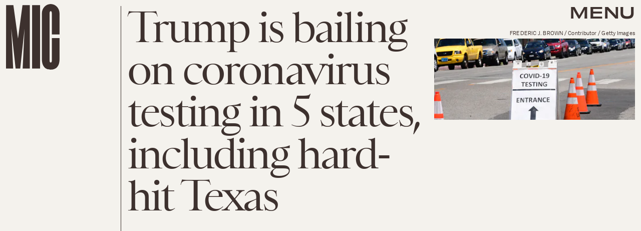

--- FILE ---
content_type: text/html; charset=utf-8
request_url: https://www.google.com/recaptcha/api2/aframe
body_size: 268
content:
<!DOCTYPE HTML><html><head><meta http-equiv="content-type" content="text/html; charset=UTF-8"></head><body><script nonce="Dj961BuHFVWAC9uWdxWeew">/** Anti-fraud and anti-abuse applications only. See google.com/recaptcha */ try{var clients={'sodar':'https://pagead2.googlesyndication.com/pagead/sodar?'};window.addEventListener("message",function(a){try{if(a.source===window.parent){var b=JSON.parse(a.data);var c=clients[b['id']];if(c){var d=document.createElement('img');d.src=c+b['params']+'&rc='+(localStorage.getItem("rc::a")?sessionStorage.getItem("rc::b"):"");window.document.body.appendChild(d);sessionStorage.setItem("rc::e",parseInt(sessionStorage.getItem("rc::e")||0)+1);localStorage.setItem("rc::h",'1768793228653');}}}catch(b){}});window.parent.postMessage("_grecaptcha_ready", "*");}catch(b){}</script></body></html>